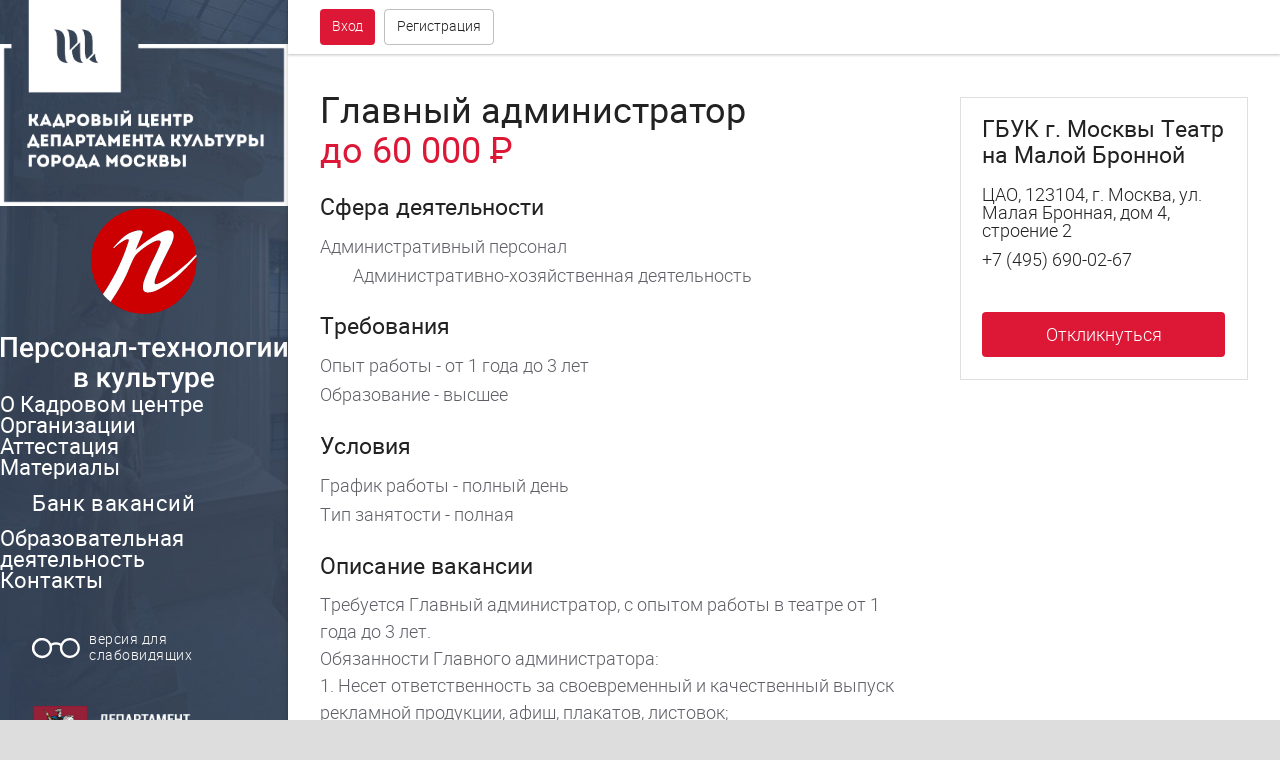

--- FILE ---
content_type: text/html; charset=utf-8
request_url: https://pers-tech.ru/bank/jobs/9003/
body_size: 7650
content:
<!DOCTYPE html>
<html lang="ru" class="">
<head>
  <title>Главный администратор</title>
  <meta http-equiv="Content-Type" content="text/html; charset=utf-8">
  <meta name="keywords" content="Главный администратор">
  <meta name="description" content="Главный администратор">
  <link href="/bitrix/js/main/core/css/core.css?14634086133963" type="text/css" rel="stylesheet">
  <link href="/local/templates/main/css/swiper.css?146350020017393" type="text/css" data-template-style="true" rel="stylesheet">
  <link href="/local/templates/main/css/jquery.fullPage.css?14633188044546" type="text/css" data-template-style="true" rel="stylesheet">
  <link href="/local/templates/main/css/styles.css?155859226479553" type="text/css" data-template-style="true" rel="stylesheet">
  <link href="/local/templates/main/css/custom.css?1487190103596" type="text/css" data-template-style="true" rel="stylesheet">
  <script type="text/javascript">
  if(!window.BX)window.BX={message:function(mess){if(typeof mess=='object') for(var i in mess) BX.message[i]=mess[i]; return true;}};
  </script>
  <script type="text/javascript">
  (window.BX||top.BX).message({'JS_CORE_LOADING':'Загрузка...','JS_CORE_NO_DATA':'- Нет данных -','JS_CORE_WINDOW_CLOSE':'Закрыть','JS_CORE_WINDOW_EXPAND':'Развернуть','JS_CORE_WINDOW_NARROW':'Свернуть в окно','JS_CORE_WINDOW_SAVE':'Сохранить','JS_CORE_WINDOW_CANCEL':'Отменить','JS_CORE_WINDOW_CONTINUE':'Продолжить','JS_CORE_H':'ч','JS_CORE_M':'м','JS_CORE_S':'с','JSADM_AI_HIDE_EXTRA':'Скрыть лишние','JSADM_AI_ALL_NOTIF':'Показать все','JSADM_AUTH_REQ':'Требуется авторизация!','JS_CORE_WINDOW_AUTH':'Войти','JS_CORE_IMAGE_FULL':'Полный размер'});
  </script>
  <script type="text/javascript">
  (window.BX||top.BX).message({'LANGUAGE_ID':'ru','FORMAT_DATE':'DD.MM.YYYY','FORMAT_DATETIME':'DD.MM.YYYY HH:MI:SS','COOKIE_PREFIX':'BITRIX_SM','SERVER_TZ_OFFSET':'10800','SITE_ID':'pt','SITE_DIR':'/','USER_ID':'','SERVER_TIME':'1627068887','USER_TZ_OFFSET':'0','USER_TZ_AUTO':'Y','bitrix_sessid':'f1c6bf869c87efc76e70e94d8b905a26'});
  </script>
  <script type="text/javascript" src="/bitrix/js/main/core/core.js?1485964837117883"></script>
  <script type="text/javascript" src="/bitrix/js/main/core/core_ajax.js?147731426735602"></script>
  <script type="text/javascript" src="/bitrix/js/main/json/json2.min.js?14634086133467"></script>
  <script type="text/javascript" src="/bitrix/js/main/core/core_ls.js?146340861310430"></script>
  <script type="text/javascript" src="/bitrix/js/main/session.js?14634086133642"></script>
  <script type="text/javascript" src="/local/templates/main/js/libs/jquery.min.js?146331880584380"></script>
  <script type="text/javascript" src="/local/templates/main/js/libs/swiper.jquery.min.js?146331880552460"></script>
  <script type="text/javascript" src="/local/templates/main/js/libs/modernizr-custom.js?14633188054240"></script>
  <script type="text/javascript" src="/local/templates/main/js/libs/jquery.fullPage.js?1463318805101171"></script>
  <script type="text/javascript" src="/local/templates/main/js/libs/spin.js?14633188055830"></script>
  <script type="text/javascript" src="/local/templates/main/js/app.js?15058164943543"></script>
  <script type="text/javascript" src="/local/templates/main/js/custom.js?14924595528908"></script>
  <script type="text/javascript" src="/local/templates/main/components/bitrix/news/jobs/script.js?14640244731497"></script>
  <script type="text/javascript">
  bxSession.Expand(1440, 'f1c6bf869c87efc76e70e94d8b905a26', false, '3de73bdba6db460b79b369b3a635f22f');
  </script>
  <script>
  new Image().src='http://hrculturemos.ru/bitrix/spread.php?s=QklUUklYX1NNX1NIT1dfQkFOTkVSAVkBMTYyNzA2ODg4NgEvAQEBAkJJVFJJWF9TTV9TSE9XX0JBTk5FUl9JRAFZATE2MjcwNjg4ODYBLwEBAQJCSVRSSVhfU01fU0hPV19CQU5ORVJfVElNRQFZATE2MjcwNjg4ODYBLwEBAQI%3D&k=51be7793f281cc5457b0ded8e6ebac7c';
  </script>
  <link rel="icon" type="image/png" href="/local/templates/main/img/favicon.png?123">
  <meta name="viewport" content="width=device-width, initial-scale=1.0, user-scalable=0">
  <meta property="og:image" content="/local/templates/main/img/og_image.jpg">
</head>
<body class="page_bank">
  <svg style="display: none;" xmlns="http://www.w3.org/2000/svg">
  <defs>
    <symbol viewbox="0 0 24 24" id="svg-special">
      <path d="M19 7a5 5 0 0 0-4.49 2.77A5.12 5.12 0 0 0 12 9.11a5.19 5.19 0 0 0-2.47.63 5.07 5.07 0 1 0 .41 1.14A4 4 0 0 1 12 10.3a3.94 3.94 0 0 1 2.06.58A5 5 0 1 0 19 7zM5 15.85A3.85 3.85 0 1 1 8.89 12 3.86 3.86 0 0 1 5 15.85zm13.93 0A3.85 3.85 0 1 1 22.81 12 3.86 3.86 0 0 1 19 15.85z"></path>
    </symbol>
    <symbol viewbox="0 0 24 24" id="svg-review">
      <path d="M22.5 18.5v-12c0-1.1-.9-2-2-2h-16c-1.1 0-2 .9-2 2v12c0 1.1.9 2 2 2h2v3l3-3h11c1.1 0 2-.9 2-2zm-18 0v-12h16v12h-16z"></path>
      <path d="M8.5 13.5h2v3h-2zM11.5 8.5h2v8h-2zM14.5 11.5h2v5h-2z"></path>
    </symbol>
    <symbol viewbox="0 0 24 24" id="svg-comments">
      <circle cx="7.5" cy="9.499" r="1"></circle>
      <circle cx="10.5" cy="9.499" r="1"></circle>
      <circle cx="13.5" cy="9.499" r="1"></circle>
      <path d="M6.2 15.65c1.277.54 2.742.85 4.3.85 4.97 0 9-3.136 9-7 0-3.867-4.03-7-9-7s-9 3.133-9 7c0 1.9.977 3.62 2.558 4.882L2.5 17.5l3.7-1.85zm4.3-10.987c3.73 0 6.883 2.215 6.883 4.836s-3.152 4.835-6.883 4.835S3.617 12.12 3.617 9.5 6.77 4.662 10.5 4.662z"></path>
      <path d="M21.276 20.052c1.372-.906 2.224-2.163 2.224-3.553 0-1.733-1.32-3.258-3.327-4.155-.22.63-.55 1.22-.975 1.767 1.41.59 2.302 1.52 2.302 2.388 0 1.416-2.353 3-5.5 3-2.428 0-4.37-.943-5.137-2.025-.8-.043-1.572-.168-2.302-.364.453 2.475 3.607 4.39 7.44 4.39 1.138 0 2.213-.173 3.18-.476L22.5 22.5l-1.224-2.448z"></path>
    </symbol>
    <symbol viewbox="0 0 24 24" id="svg-car">
      <path d="M5,11L6.5,6.5H17.5L19,11M17.5,16A1.5,1.5 0 0,1 16,14.5A1.5,1.5 0 0,1 17.5,13A1.5,1.5 0 0,1 19,14.5A1.5,1.5 0 0,1 17.5,16M6.5,16A1.5,1.5 0 0,1 5,14.5A1.5,1.5 0 0,1 6.5,13A1.5,1.5 0 0,1 8,14.5A1.5,1.5 0 0,1 6.5,16M18.92,6C18.72,5.42 18.16,5 17.5,5H6.5C5.84,5 5.28,5.42 5.08,6L3,12V20A1,1 0 0,0 4,21H5A1,1 0 0,0 6,20V19H18V20A1,1 0 0,0 19,21H20A1,1 0 0,0 21,20V12L18.92,6Z"></path>
    </symbol>
    <symbol viewbox="0 0 24 24" id="svg-list">
      <rect height="4" width="4" y="3" x="2"></rect>
      <rect height="4" width="4" y="10" x="2"></rect>
      <rect height="4" width="4" y="17" x="2"></rect>
      <rect height="2" width="14" y="4" x="8"></rect>
      <rect height="2" width="14" y="11" x="8"></rect>
      <rect height="2" width="14" y="18" x="8"></rect>
    </symbol>
    <symbol viewbox="0 0 24 24" id="svg-tile">
      <rect height="9" width="9" y="1.999" x="2"></rect>
      <rect height="9" width="9" y="1.999" x="13"></rect>
      <rect height="9" width="9" y="12.999" x="13"></rect>
      <rect height="9" width="9" y="12.999" x="2"></rect>
    </symbol>
    <symbol viewbox="0 0 24 24" id="svg-phone">
      <path d="M15,12H17A5,5 0 0,0 12,7V9A3,3 0 0,1 15,12M19,12H21C21,7 16.97,3 12,3V5C15.86,5 19,8.13 19,12M20,15.5C18.75,15.5 17.55,15.3 16.43,14.93C16.08,14.82 15.69,14.9 15.41,15.18L13.21,17.38C10.38,15.94 8.06,13.62 6.62,10.79L8.82,8.59C9.1,8.31 9.18,7.92 9.07,7.57C8.7,6.45 8.5,5.25 8.5,4A1,1 0 0,0 7.5,3H4A1,1 0 0,0 3,4A17,17 0 0,0 20,21A1,1 0 0,0 21,20V16.5A1,1 0 0,0 20,15.5Z"></path>
    </symbol>
    <symbol viewbox="0 0 24 24" id="svg-delivery">
      <path d="M20,7.999h-3v-4H3c-1.1,0-2,0.9-2,2v11h2c0,1.66,1.34,3,3,3s3-1.34,3-3h6c0,1.66,1.34,3,3,3s3-1.34,3-3h2v-5L20,7.999z M6,18.499c-0.83,0-1.5-0.67-1.5-1.5s0.67-1.5,1.5-1.5s1.5,0.67,1.5,1.5S6.83,18.499,6,18.499z M19.5,9.499l1.96,2.5H17v-2.5H19.5z M18,18.499c-0.83,0-1.5-0.67-1.5-1.5s0.67-1.5,1.5-1.5s1.5,0.67,1.5,1.5S18.83,18.499,18,18.499z"></path>
    </symbol>
    <symbol viewbox="0 0 24 24" id="svg-chat">
      <path d="M12,4C6.477,4,2,7.582,2,12c0,2.177,1.09,4.147,2.853,5.59L4,21l3.259-1.956C8.67,19.653,10.284,20,12,20 c5.522,0,10-3.582,10-8C22,7.582,17.522,4,12,4z M12,18c-4.411,0-8-2.691-8-6s3.589-6,8-6s8,2.691,8,6S16.411,18,12,18z"></path>
      <circle r="1" cy="12" cx="8"></circle>
      <circle r="1" cy="12" cx="12"></circle>
      <circle r="1" cy="12" cx="16"></circle>
    </symbol>
    <symbol viewbox="0 0 24 24" id="svg-menu">
      <rect height="2" width="18" y="16" x="3"></rect>
      <rect height="2" width="18" y="11" x="3"></rect>
      <rect height="2" width="18" y="6" x="3"></rect>
    </symbol>
    <symbol viewbox="0 0 24 24" id="svg-done">
      <path d="M8.795,15.875l-4.17-4.17l-1.42,1.41l5.59,5.59l12-12l-1.41-1.41L8.795,15.875z"></path>
    </symbol>
    <symbol viewbox="0 0 24 24" id="svg-radio">
      <circle r="6" cy="12" cx="12"></circle>
    </symbol>
    <symbol viewbox="0 0 24 24" id="svg-check">
      <path d="M8.795,15.875l-4.17-4.17l-1.42,1.41l5.59,5.59l12-12l-1.41-1.41L8.795,15.875z"></path>
    </symbol>
    <symbol viewbox="0 0 24 24" id="svg-search">
      <path d="M16.5,15h-0.79l-0.28-0.27C16.41,13.59,17,12.11,17,10.5C17,6.91,14.09,4,10.5,4S4,6.91,4,10.5S6.91,17,10.5,17 c1.61,0,3.09-0.59,4.23-1.57L15,15.71v0.79l5,4.99L21.49,20L16.5,15z M10.5,15C8.01,15,6,12.99,6,10.5S8.01,6,10.5,6 S15,8.01,15,10.5S12.99,15,10.5,15z"></path>
    </symbol>
    <symbol viewbox="0 0 24 24" id="svg-order">
      <path d="M16,3h-2c0-1.103-0.897-2-2-2c-1.103,0-2,0.897-2,2H8H4v19h16V3H16z M18,20H6V5h2v3h8V5h2V20z"></path>
      <polygon points="15.707,11.707 14.293,10.293 11,13.586 9.707,12.293 8.293,13.707 11,16.414"></polygon>
    </symbol>
    <symbol viewbox="0 0 24 24" id="svg-star">
      <path d="M12,17.269l6.18,3.73l-1.64-7.029L22,9.239l-7.189-0.61L12,1.999l-2.811,6.63L2,9.239l5.46,4.73l-1.64,7.029L12,17.269z"></path>
    </symbol>
    <symbol viewbox="0 0 24 24" id="svg-star-outline">
      <path d="M22,9.239l-7.189-0.62L12,1.999l-2.811,6.63L2,9.239l5.46,4.73l-1.64,7.029l6.18-3.73l6.18,3.73l-1.63-7.029L22,9.239z M12,15.399l-3.76,2.27l1-4.279l-3.32-2.881l4.38-0.38l1.7-4.03l1.71,4.04l4.38,0.38l-3.32,2.88l1,4.279L12,15.399z"></path>
    </symbol>
    <symbol viewbox="0 0 24 24" id="svg-user">
      <path d="M12,5c1.654,0,3,1.346,3,3s-1.346,3-3,3S9,9.654,9,8S10.346,5,12,5 M12,3C9.239,3,7,5.239,7,8s2.239,5,5,5 c2.762,0,5-2.239,5-5S14.762,3,12,3L12,3z"></path>
      <path d="M12,11c-4.411,0-8,2.691-8,6v2v2h2h12h2v-2v-2C20,13.691,16.411,11,12,11z M6,19v-2c0-2.168,2.748-4,6-4 c3.252,0,6,1.832,6,4v2H6z"></path>
    </symbol>
    <symbol viewbox="0 0 24 24" id="svg-cart">
      <circle r="1.5" cy="19.5" cx="9.5"></circle>
      <circle r="1.5" cy="19.5" cx="15.5"></circle>
      <path d="M5.969,6L4.738,2H1v2h2.261l4,13h0.89h8.697h0.891l3.384-11H5.969z M16.262,15H8.739L6.585,8h11.83L16.262,15z"></path>
    </symbol>
    <symbol viewbox="0 0 24 24" id="svg-x">
      <path d="M19,6.41L17.59,5L12,10.59L6.41,5L5,6.41L10.59,12L5,17.59L6.41,19L12,13.41L17.59,19L19,17.59L13.41,12L19,6.41Z"></path>
    </symbol>
    <symbol viewbox="0 0 24 24" id="svg-arrow-r">
      <polygon points="15.172,11.999 8.58,5.409 10,3.999 18,11.999 10,20 8.589,18.589"></polygon>
    </symbol>
    <symbol viewbox="0 0 24 24" id="svg-arrow-l">
      <polygon points="8.828,12 15.42,5.41 14,4 6,12 14,20.001 15.411,18.59"></polygon>
    </symbol>
    <symbol viewbox="0 0 24 24" id="svg-arrow-left">
      <polygon points="7.8,12 16.3,20.5 14.9,21.9 5,12 14.9,2.1 16.3,3.5"></polygon>
    </symbol>
    <symbol viewbox="0 0 24 24" id="svg-arrow-right">
      <polygon points="16.2,12 7.7,3.5 9.1,2.1 19,12 9.1,21.9 7.7,20.5"></polygon>
    </symbol>
    <symbol viewbox="0 0 24 24" id="svg-inst">
      <path d="M20,6.5A0.5,0.5 0 0,1 19.5,7H17.5A0.5,0.5 0 0,1 17,6.5V4.5A0.5,0.5 0 0,1 17.5,4H19.5A0.5,0.5 0 0,1 20,4.5M4.5,20A0.5,0.5 0 0,1 4,19.5V11H6.09C6.03,11.32 6,11.66 6,12A6,6 0 0,0 12,18A6,6 0 0,0 18,12C18,11.66 17.96,11.32 17.91,11H20V19.5A0.5,0.5 0 0,1 19.5,20M12,8A4,4 0 0,1 16,12A4,4 0 0,1 12,16A4,4 0 0,1 8,12A4,4 0 0,1 12,8M20,2H4C2.89,2 2,2.89 2,4V20A2,2 0 0,0 4,22H20A2,2 0 0,0 22,20V4C22,2.89 21.1,2 20,2Z"></path>
    </symbol>
    <symbol viewbox="0 0 24 24" id="svg-vk">
      <path d="M11.639 10.757h-.834V8.134h.63c.457 0 1.169-.052 1.56.174.373.228.574.647.574 1.084 0 .403-.168.84-.49 1.084-.407.316-.967.281-1.44.281zm1.986 2.267c-.391-.228-.932-.228-1.373-.228h-1.447v2.98h1.327c.493 0 1.118.035 1.542-.263.391-.263.609-.775.609-1.266 0-.451-.269-.996-.658-1.223zM22 3.999v16c0 1.104-.896 2-2 2H4c-1.104 0-2-.896-2-2v-16c0-1.104.896-2 2-2h16c1.1 0 2 .89 2 2zm-4.805 10.36c0-1.887-1.031-2.671-2.469-2.968v-.036c.969-.29 1.73-1.224 1.73-2.588 0-1.767-1.453-2.768-3.025-2.768H8v12h4.973c3.031 0 4.222-1.894 4.222-3.64z"></path>
    </symbol>
    <symbol viewbox="0 0 24 24" id="svg-fb">
      <path d="M19,4V7H17A1,1 0 0,0 16,8V10H19V13H16V20H13V13H11V10H13V7.5C13,5.56 14.57,4 16.5,4M20,2H4A2,2 0 0,0 2,4V20A2,2 0 0,0 4,22H20A2,2 0 0,0 22,20V4C22,2.89 21.1,2 20,2Z"></path>
    </symbol>
    <symbol viewbox="0 0 24 24" id="svg-edit">
      <path d="M20.71,7.04C21.1,6.65 21.1,6 20.71,5.63L18.37,3.29C18,2.9 17.35,2.9 16.96,3.29L15.12,5.12L18.87,8.87M3,17.25V21H6.75L17.81,9.93L14.06,6.18L3,17.25Z"></path>
    </symbol>
    <symbol viewbox="0 0 24 24" id="svg-delete">
      <path d="M19,4H15.5L14.5,3H9.5L8.5,4H5V6H19M6,19A2,2 0 0,0 8,21H16A2,2 0 0,0 18,19V7H6V19Z"></path>
    </symbol>
    <symbol viewbox="0 0 24 24" id="svg-reply">
      <path d="M10,9V5L3,12L10,19V14.9C15,14.9 18.5,16.5 21,20C20,15 17,10 10,9Z"></path>
    </symbol>
    <symbol viewbox="0 0 24 24" id="svg-recovery">
      <path d="M12,5V1L7,6L12,11V7A6,6 0 0,1 18,13A6,6 0 0,1 12,19A6,6 0 0,1 6,13H4A8,8 0 0,0 12,21A8,8 0 0,0 20,13A8,8 0 0,0 12,5Z"></path>
    </symbol>
    <symbol viewbox="0 0 24 24" id="svg-filter">
      <path d="M3,2H21V2H21V4H20.92L15,9.92V22.91L9,16.91V9.91L3.09,4H3V2M11,16.08L13,18.08V9H13.09L18.09,4H5.92L10.92,9H11V16.08Z"></path>
    </symbol>
    <symbol viewbox="0 0 24 24" id="svg-sort">
      <path d="M3,13H15V11H3M3,6V8H21V6M3,18H9V16H3V18Z"></path>
    </symbol>
  </defs></svg>
  <div class="browsers box_p box_h100">
    <table style="height:100%; width:100%;">
      <tbody>
        <tr>
          <td style="height:100%; vertical-align: middle;">
            <div class="box_card box_720 t_center m_auto">
              <div class="box__item p_xl">
                <h1>Ваш браузер устарел</h1>
                <div class="mt_m">
                  <p class="lh_m">Вы пользуетесь устаревшим браузером, который не поддерживает современные веб-стандарты и представляет угрозу вашей безопасности.</p>
                </div>
                <div class="mt_l">
                  <h3>Для корректного отображения нашего сайта вам необходимо обновить браузер</h3>
                </div>
                <div class="browsers__grid mt_m">
                  <img alt="Chrome" src="/local/templates/main/img/ch.png">
                  <div class="mt_s">
                    Chrome
                  </div><img alt="Firefox" src="/local/templates/main/img/ff.png">
                  <div class="mt_s">
                    Firefox
                  </div><img alt="Firefox" src="/local/templates/main/img/ie.png">
                  <div class="mt_s">
                    Internet Explorer
                  </div><img alt="Safar" src="/local/templates/main/img/sa.png">
                  <div class="mt_s">
                    Safari
                  </div>
                </div>
              </div>
            </div>
          </td>
        </tr>
      </tbody>
    </table>
  </div>
  <div class="overlay"></div>
  <div class="popup">
    <div class="popup__close">
      <div class="icon icon_l icon-close" onclick="return popup_close();">
        <svg class="svg">
        <use xlink:href="#svg-x"></use></svg>
      </div>
    </div>
    <div class="popup__box">
      <div class="popup__content js-popup-content"></div>
    </div>
    <div class="popup__region"></div>
  </div>
  <script>
    $('.fullscreen-banner .fullscreen-banner__close').click(function (e) {
        e.preventDefault();
        $(this).parent().removeClass('fullscreen-banner_open');
    });
  </script> 
  <script>


    setInterval(function () {
        $.ajax({
            url: "/ajax/show_banner.php?IS_AJAX=Y"
        }).done(function () {});
    }, 30000);
  </script>
  <div class="page">
    <div class="page__body">
      <div class="vacancy-detail">
        <div class="vacancy-detail__grid">
          <div class="vacancy-detail__main">
            <h1>Главный администратор <i class="vacancy-detail__money">до&nbsp;60 000&nbsp;&#x20bd;</i></h1>
            <div class="box mt_l box_default">
              <div class="box__header">
                <h3>Сфера деятельности</h3>
              </div>
              <div class="box__body">
                <ul class="list list_s">
                  <li>Административный персонал</li>
                  <ul class="list list_s">
                    <li>Административно-хозяйственная деятельность</li>
                  </ul>
                </ul>
              </div>
            </div>
            <div class="box mt_l box_default">
              <div class="box__header">
                <h3>Требования</h3>
              </div>
              <div class="box__body">
                <ul class="list list_s">
                  <li>Опыт работы - от 1 года до 3 лет</li>
                  <li>Образование - высшее</li>
                </ul>
              </div>
            </div>
            <div class="box mt_l box_default">
              <div class="box__header">
                <h3>Условия</h3>
              </div>
              <div class="box__body">
                <ul class="list list_s">
                  <li>График работы - полный день</li>
                  <li>Тип занятости - полная</li>
                </ul>
              </div>
            </div>
            <div class="box mt_l box_default">
              <div class="box__header">
                <h3>Описание вакансии</h3>
              </div>
              <div class="box__body">
                <p>Требуется Главный администратор, с опытом работы в театре от 1 года до 3 лет.<br>
                Обязанности Главного администратора:<br>
                1. Несет ответственность за своевременный и качественный выпуск рекламной продукции, афиш, плакатов, листовок;<br>
                2. Дежурит на спектаклях;<br>
                3. Принимает участие&nbsp;&nbsp;в подготовке и проведении гастролей и выездных спектаклей;<br>
                4. Принимает участие в подготовке и проведении гастролей и выездных спектаклей;<br>
                5. Организует работу контролеров билетов и гардеробщиков. Осуществляет их подбор, инструктаж, контроль их работы и дисциплины;<br>
                6. Следит за работой зрительских буфетов. Следит за чистотой и порядком в зрительской части театра;<br>
                <br></p>
              </div>
            </div>
            <hr>
          </div>
          <div class="vacancy-detail__side">
            <div class="vacancy-detail__data">
              <h3>ГБУК г. Москвы Театр на Малой Бронной</h3>
              <div class="vacancy-detail__contacts">
                <ul class="list_s">
                  <li>ЦАО, 123104, г. Москва, ул. Малая Бронная, дом 4, строение 2</li>
                  <li>+7 (495) 690-02-67</li>
                  <li></li>
                </ul>
              </div>
              <div class="vacancy-detail__actions">
                <div class="btn btn_m btn_primary bra" onclick="return popup_open('url', '/ajax/popup_auth.php', 0, top.reinitPlaceholders);">
                  <div class="btn__title">
                    Откликнуться
                  </div>
                </div>
              </div>
            </div>
          </div>
        </div>
      </div>
    </div>
  </div>
  <div class="top-bar">
    <div class="top-bar__mobile">
      <div class="btn btn_outline btn_s bra btn_square">
        <div class="btn__icon icon icon_m">
          <svg>
          <use xlink:href="#svg-menu"></use></svg>
        </div>
      </div>
    </div>
    <div class="top-bar__auth">
      <div class="btn btn_s btn_primary bra mr_s" onclick="return popup_open('url', '/ajax/popup_auth.php', 0, top.reinitPlaceholders);">
        <div class="btn__title">
          Вход
        </div>
      </div>
      <div class="btn btn_s btn_outline bra" onclick="return popup_open('url', '/ajax/popup_reg.php', 0, top.reinitPlaceholders);">
        <div class="btn__title">
          Регистрация
        </div>
      </div>
    </div>
    <div class="top-bar__nav">
      <div class="user-nav"></div>
    </div>
  </div>
  <div class="left-bar">
    <div class="left-bar__content">
      <img src="/local/templates/main/img/logo.png"><img src="/local/templates/main/img/logo_pt.svg">
      <div class="left-bar__nav nav">
        <div class="nav__item">
          <div class="nav__title">
            О Кадровом центре
          </div>
        </div>
        <div class="nav__item">
          <div class="nav__title">
            Организации
          </div>
        </div>
        <div class="nav__item">
          <div class="nav__title">
            Аттестация
          </div>
        </div>
        <div class="nav__item">
          <div class="nav__title">
            Материалы
          </div>
        </div>
        <div class="nav__item">
          <a href="/bank/" class="nav__link">
          <div class="nav__title">
            Банк вакансий
          </div></a>
        </div>
        <div class="nav__item">
          <div class="nav__title">
            Образовательная деятельность
          </div>
        </div>
        <div class="nav__item">
          <div class="nav__title">
            Контакты
          </div>
        </div>
      </div>
      <div class="left-bar__contacts">
        <div class="special-toggle">
          <div class="special-toggle__icon icon icon_xl">
            <svg>
            <use xlink:href="#svg-special"></use></svg>
          </div>
          <div class="special-toggle__title">
            версия для слабовидящих
          </div>
        </div>
        <script>
                        $('.special-toggle').on('click', function () {
                            if ($('html').hasClass('_special')) {
                                $.ajax({
                                    type: "POST",
                                    url: '/ajax/special_version.php',
                                    data: { specialVersion : 'N' },
                                    success: function (data) {
                                        document.location.href = document.location;
                                    }
                                });
                                $('html').removeClass('_special');
                                $('.special-toggle__title').text('версия для слабовидящих');
                            } else {
                                $.ajax({
                                    type: "POST",
                                    url: '/ajax/special_version.php',
                                    data: { specialVersion : 'Y' },
                                    success: function (data) {
                                        document.location.href = document.location;
                                    }
                                });
                                $('html').addClass('_special');
                                $('.special-toggle__title').text('вернуться к обычной версии');
                            }
                        });
        </script>
        <div class="left-bar__contacts_1">
          <ul>
            <li><img src="/local/templates/main/img/dep-logo.png" width="75%"></li>
            <li>107031, Москва,<br>
            улица Петровка, 17с9</li>
            <li></li>
            <li></li><br>
            <br>
            <li>
              <a href="/privacy-policy/">Политика обработки ПДн</a>
            </li>
          </ul>
        </div>
        <div class="left-bar__contacts_2">
          <ul>
            <li>Автономная некоммерческая организация «Персонал-технологии в культуре»</li>
            <li>Люберцы, улица Воинов-Интернационалистов, 5</li>
            <li></li>
          </ul>
        </div>
      </div>
    </div>
  </div><noscript>
  <div></div></noscript> 
  <script id="rhlpscrtg" type="text/javascript" charset="utf-8" async="async" src="https://web.redhelper.ru/service/main.js?c=hrculturemos"></script>
<script defer src="https://static.cloudflareinsights.com/beacon.min.js/vcd15cbe7772f49c399c6a5babf22c1241717689176015" integrity="sha512-ZpsOmlRQV6y907TI0dKBHq9Md29nnaEIPlkf84rnaERnq6zvWvPUqr2ft8M1aS28oN72PdrCzSjY4U6VaAw1EQ==" data-cf-beacon='{"version":"2024.11.0","token":"42b3322ba4c24ef89a0f52caf48c6f73","r":1,"server_timing":{"name":{"cfCacheStatus":true,"cfEdge":true,"cfExtPri":true,"cfL4":true,"cfOrigin":true,"cfSpeedBrain":true},"location_startswith":null}}' crossorigin="anonymous"></script>
</body>
</html>
